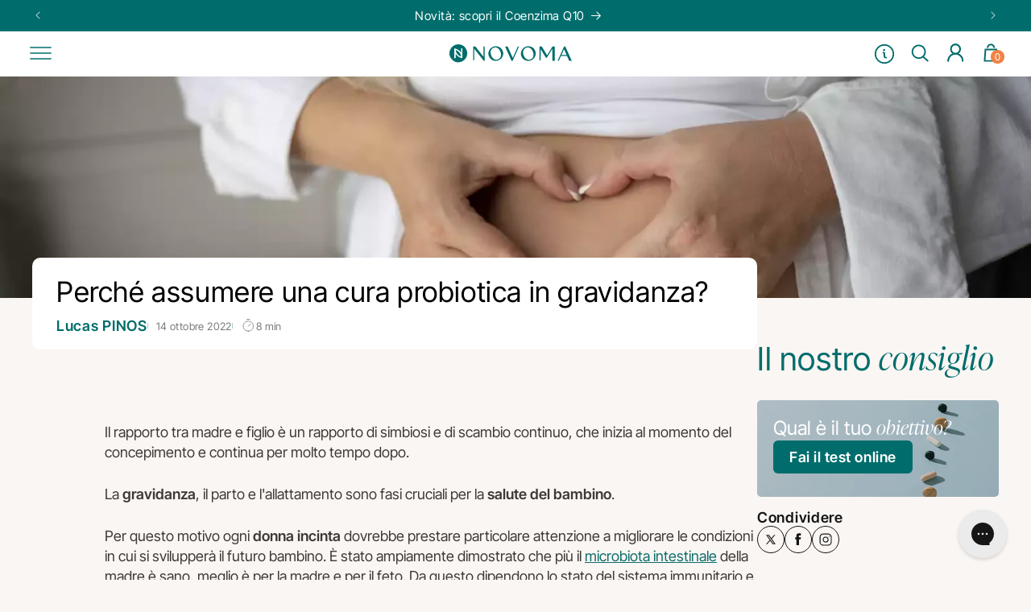

--- FILE ---
content_type: text/css
request_url: https://novoma.com/cdn/shop/t/173/assets/bundle.articles.css?v=15874724378201853301768488858
body_size: 1061
content:
body .article__wrapper{display:flex;gap:5%}@media(max-width:1199.98px){body .article__wrapper{flex-direction:column}}body .article__content-highlight{align-items:center;border-radius:.5rem;display:flex;gap:.5rem;margin:2rem 0;padding:1.5rem}body .article__content-highlight-text{font-size:calc(var(--font-body-scale)*1.3rem);letter-spacing:.03em}body .article__content-product-wrapper{background-color:#fff;border-radius:.5rem;display:flex;gap:2rem;margin:2rem 0;padding:2rem}body .article__content-product-title{font-size:calc(var(--font-heading-scale)*4rem);margin:0 0 1.5rem;padding:0}body .article__content-product-subtitle{color:#03302e;font-size:calc(var(--font-body-scale)*1.8rem);font-weight:600;letter-spacing:.04em;margin:0 0 1rem;padding:0}body .article__content-product .button{font-weight:600;margin-top:10%;width:40%}@media(max-width:989.98px){body .article__content-product .button{width:100%}}body .article__content-product ul li{color:#141414;font-size:calc(var(--font-body-scale)*1.5rem);letter-spacing:.02em;line-height:1.46em}body .article__content-product-image{width:40%}body .article__content-product-image a img{aspect-ratio:1/1;border-radius:.5rem;height:100%;-o-object-fit:cover;object-fit:cover;width:100%}body .article__content-stars{display:flex;gap:.2rem;margin-bottom:1.5rem}body .article__content-verified{align-items:center;display:flex;gap:.5rem;margin-bottom:3.5rem}body .article__content-verified svg{background-color:#42b9b7;border-radius:50%;height:1.3rem;padding:.2rem;width:1.3rem}body .article__content-verified-title{color:#141414;font-size:calc(var(--font-body-scale)*1.3rem);letter-spacing:.03em}body .article__content-reviews{background-color:#d6efec;border-radius:1rem;margin:2rem 0;padding:2rem}body .article__content-reviews-title{font-size:calc(var(--font-body-scale)*1.8rem);font-weight:600;letter-spacing:.72px;margin-bottom:1rem}body .article__content-reviews-desc{color:#141414;font-size:calc(var(--font-body-scale)*1.5rem);letter-spacing:.02em;line-height:1.46em}body .article__content-article{background-color:#fff;border-radius:.5rem;color:inherit;display:flex;gap:1rem;margin:2rem 0;text-decoration:none}@media(max-width:989.98px){body .article__content-article{flex-direction:column;gap:0}}body .article__content-article-image{width:70%}@media(max-width:989.98px){body .article__content-article-image{width:100%}}body .article__content-article-image img{aspect-ratio:5/3;border-radius:.5rem;height:100%;-o-object-fit:cover;object-fit:cover;width:100%}body .article__content-article-info{display:flex;flex-direction:column;gap:1rem;padding:2.5rem 2rem 2.5rem 0}@media(max-width:989.98px){body .article__content-article-info{padding:1rem}}body .article__content-article-title{font-size:calc(var(--font-body-scale)*1.8rem);font-weight:600;letter-spacing:.04em}body .article__content-article-extra{align-items:center;color:#7a7a7a;display:flex;font-size:calc(var(--font-body-scale)*1.3rem);letter-spacing:.03em}body .article__content-article-date{border-right:1px solid #accdcc;padding-right:.5rem}body .article__content-article-time{align-items:center;display:flex;gap:.5rem;padding-left:.5rem}body .article__content-article-desc{color:#141414;font-size:calc(var(--font-body-scale)*1.5rem);letter-spacing:.02em;line-height:1.46em}@media(max-width:989.98px){body .article__content-article-desc{display:none}}body .article__content-text{border-radius:.5rem;display:flex;flex-direction:column;gap:1rem;margin:2rem 0;padding:4rem}body .article__content-text h3{font-family:var(--font-body-family);margin:0}body .article__content-text p{color:#141414;font-size:calc(var(--font-body-scale)*1.5rem);letter-spacing:.02em;line-height:1.46em;margin:0}body .article__content-empty{display:block!important;grid-column:1;height:100%;padding-bottom:2.5rem;position:relative}body .article__content-empty:after{background:#dfdfdf;bottom:0;content:"";height:1px;left:0;position:absolute;width:415%}body .article__content-compare{align-items:start;background-color:#fff;border-radius:.5rem;display:grid;gap:1rem;grid-auto-rows:minmax(50px,auto);grid-template-columns:1fr repeat(3,1fr);margin:2rem 0;padding:2rem}body .article__content-compare-product{align-items:center;display:flex;flex-direction:column;font-size:calc(var(--font-body-scale)*1.6rem);font-weight:600;gap:4rem;justify-content:center;line-height:1em;padding-bottom:3rem}body .article__content-compare-product img{aspect-ratio:1/1;border-radius:.5rem;display:block;max-width:12rem;-o-object-fit:cover;object-fit:cover;width:100%}body .article__content-compare-name{color:#03302e;font-size:calc(var(--font-body-scale)*1.6rem);font-weight:600;grid-column:1;height:100%;line-height:1em;opacity:.7;padding-bottom:.5rem;padding-top:1rem;position:relative}body .article__content-compare-name:not(.article__content-compare-name--none):after{background:#dfdfdf;bottom:0;content:"";height:1px;left:0;position:absolute;width:415%}body .article__content-compare-item{color:#141414;font-size:calc(var(--font-body-scale)*1.5rem);height:100%;letter-spacing:.02em;line-height:1.46em;padding-top:1rem;text-align:center}body .article__left{width:75%}@media(max-width:1199.98px){body .article__left{width:100%}}body .article__right{height:100%;margin-top:3.5rem;position:sticky;top:0;width:25%}@media(max-width:1199.98px){body .article__right{position:unset;width:100%}}body .article__header{background-color:#fff;border-radius:1rem;display:flex;flex-direction:column;gap:2rem;margin:-5rem 0 0;padding:2rem 3rem;position:relative}body .article__tags{display:flex;flex-wrap:wrap;gap:1rem}body .article__reading{gap:.5rem}body .article__date,body .article__reading{align-items:center;display:flex}body .article__date,body .article__reading{color:#7a7a7a;font-size:calc(var(--font-body-scale)*1.3rem);letter-spacing:.03em;line-height:1.1em}body .article__date.separator:before,body .article__reading.separator:before{background-color:#accdcc;content:"";display:block;height:40%;margin-right:1rem;width:1px}body .article__author{align-items:center;color:#006d6c;display:flex;font-size:calc(var(--font-body-scale)*1.8rem);font-weight:600;gap:.5rem;letter-spacing:.04em;line-height:1.1em}body .article__author img{aspect-ratio:1/1;border-radius:50%;height:4rem;width:4rem}body .article__quiz{margin-top:1.5rem;position:relative}body .article__quiz-image{height:100%;position:relative;width:100%}body .article__quiz-image img{border-radius:.5rem;min-height:12rem;-o-object-fit:cover;object-fit:cover}body .article__quiz-overlay{background-color:#000;border-radius:.5rem;height:100%;left:0;position:absolute;top:0;width:100%}body .article__quiz-content{color:#fff;display:flex;flex-direction:column;gap:1rem;height:100%;left:0;padding:1.5rem 2rem;position:absolute;top:0;width:100%}body .article__quiz-content-title{color:#fff;font-size:calc(var(--font-heading-scale)*2.4rem)}body .article__quiz-content-title span{font-family:var(--font-heading-family);font-weight:300}body .article__quiz-content-btn{border:none;font-size:calc(var(--font-body-scale)*1.8rem);font-weight:600;height:-moz-fit-content;height:fit-content;min-height:unset;padding:1rem 2rem;width:-moz-fit-content;width:fit-content}body .article__informations{display:flex;gap:1rem}body .article__tag{background-color:#e5ece9;border:1px solid #006d6c;border-radius:5rem;color:#006d6c;font-size:calc(var(--font-body-scale)*1.6rem);font-weight:600;line-height:1em;padding:1rem 2rem}body .article-template__back a{color:#000}body .article-template__title{color:#000;font-family:var(--font-body-family)}body .article-template__content #bloggy--article{margin-right:unset;max-width:100%;padding:0}body .article-template__content #bloggy--article .h0,body .article-template__content #bloggy--article .h1,body .article-template__content #bloggy--article .h2,body .article-template__content #bloggy--article .h3,body .article-template__content #bloggy--article .h4,body .article-template__content #bloggy--article .h5,body .article-template__content #bloggy--article .referral--container .h1--body,body .article-template__content #bloggy--article a,body .article-template__content #bloggy--article blockquote,body .article-template__content #bloggy--article button,body .article-template__content #bloggy--article code,body .article-template__content #bloggy--article em,body .article-template__content #bloggy--article figcaption,body .article-template__content #bloggy--article figure,body .article-template__content #bloggy--article form,body .article-template__content #bloggy--article h1,body .article-template__content #bloggy--article h2,body .article-template__content #bloggy--article h3,body .article-template__content #bloggy--article h4,body .article-template__content #bloggy--article h5,body .article-template__content #bloggy--article img,body .article-template__content #bloggy--article input,body .article-template__content #bloggy--article label,body .article-template__content #bloggy--article li,body .article-template__content #bloggy--article ol,body .article-template__content #bloggy--article option,body .article-template__content #bloggy--article p,body .article-template__content #bloggy--article pre,body .article-template__content #bloggy--article select,body .article-template__content #bloggy--article span,body .article-template__content #bloggy--article strong,body .article-template__content #bloggy--article table,body .article-template__content #bloggy--article tbody,body .article-template__content #bloggy--article td,body .article-template__content #bloggy--article textarea,body .article-template__content #bloggy--article th,body .article-template__content #bloggy--article thead,body .article-template__content #bloggy--article tr,body .article-template__content #bloggy--article ul{font-family:var(--font-body-family)!important}body .article-template__content #bloggy--article .referral--container{border:.3rem solid #006d6c;border-radius:1rem;padding:0}body .article-template__content #bloggy--article .referral--container .h2--body-large{background:#006d6c;color:#fff!important;padding:1.2rem;text-align:center;width:100%}body .article-template__content #bloggy--article .referral--container .image-and-ticks{padding:0 3.2rem 3.2rem}body .article-template__content #bloggy--article .referral--container .referral--content{justify-content:space-between}body .article-template__content #bloggy--article .referral--container .referral--content ul{padding:0}body .article-template__content #bloggy--article .referral--container .referral--content ul li{margin-left:0}body .article-template__content #bloggy--article .referral--container .button__plain--primary__color{background-color:#f08346;border-radius:.5rem;color:#fff!important;min-width:100%;padding:.8rem;text-align:center;text-decoration:none}body .article-template__content #bloggy--article .h2--body-large{font-size:calc(var(--font-heading-scale)*2.4rem)!important}body .article-template__content #bloggy--article .referral--content .h1--body{font-size:calc(var(--font-heading-scale)*4rem)!important}body .article-template__content #bloggy--article .referral--content ul li:before{content:unset!important}body .article-template__content #bloggy--article .referral--image{width:50%}body .article-template__content #bloggy--article>:not(.bggle_table-of-content){padding-left:10%}@media(max-width:989.98px){body .article-template__content #bloggy--article>:not(.bggle_table-of-content){padding-left:0}}body .article-template__content #bloggy--article a:not(.bggle_button-link){color:#0d6d6b!important;font-weight:400!important;-webkit-text-decoration:normal!important;text-decoration:normal!important;transition:color .25s linear!important}body .article-template__content #bloggy--article .bggle_table-of-content,body .article-template__content #bloggy--article img{border-radius:1rem}body .article__share{display:flex;flex-direction:column;gap:1.2rem;margin-top:1.5rem}body .article__share-title{color:#141414;font-size:calc(var(--font-body-scale)*1.8rem);font-weight:600;letter-spacing:.04em}body .article__share-icons{display:flex;gap:1rem}body .article__share-btn{border:1px solid #141414;border-radius:50%;height:3.4rem;padding:.8rem;width:3.4rem}body .article__share-btn svg{color:#141414;height:100%;width:100%}body .article__upsell{margin-top:1.5rem}body .article__upsell-title{font-family:var(--font-body-family);font-size:40px;margin-bottom:1rem}body .article__upsell-title span{font-family:var(--font-heading-family);font-weight:300;line-height:1em}body .article__upsell-cards{display:flex;flex-direction:column;gap:1rem}body .article__upsell-card{background-color:#fff;border-radius:.5rem;display:flex;width:100%}body .article__product-image{background-color:#e5ece9;border-radius:.5rem;height:auto;padding:2rem 1.5rem;position:relative;width:45%}body .article__product-content{display:flex;flex-direction:column;gap:1rem;padding:1.5rem 1rem;width:55%}body .article__product-title{color:inherit;font-size:calc(var(--font-body-scale)*1.6rem);font-weight:600;line-height:1em;text-decoration:none}body .article__product-desc{color:#141414;font-size:calc(var(--font-body-scale)*1.3rem);letter-spacing:.03em;opacity:.7}

--- FILE ---
content_type: text/css
request_url: https://novoma.com/cdn/shop/t/173/assets/bundle.newsletter.css?v=21931110476551703301768488920
body_size: 7
content:
.ax-section.newsletter .newsletter-block__form{width:50%}.ax-section.newsletter .newsletter-block__form .field__input{margin:0}@media(max-width:989.98px){.ax-section.newsletter .newsletter-block__form{width:100%}}.ax-section.newsletter .newsletter-content .newsletter-wrapper{padding:0}.ax-section.newsletter .newsletter-content .newsletter-banner{width:100%}.ax-section.newsletter .newsletter-content .newsletter-banner picture{z-index:0}.ax-section.newsletter .newsletter-content .newsletter-banner picture,.ax-section.newsletter .newsletter-content .newsletter-banner picture:after{background:linear-gradient(207deg,transparent 17.06%,rgba(0,0,0,.2) 43.5%),linear-gradient(0deg,rgba(0,0,0,.2),rgba(0,0,0,.2));inset:0;position:absolute}.ax-section.newsletter .newsletter-content .newsletter-banner picture:after{content:""}.ax-section.newsletter .newsletter-content .newsletter-banner img{display:block;height:100%;inset:0;-o-object-fit:cover;object-fit:cover;position:absolute}.ax-section.newsletter .newsletter-content .newsletter-block{align-items:center;display:flex;justify-content:space-between;position:relative;z-index:1}@media(max-width:989.98px){.ax-section.newsletter .newsletter-content .newsletter-block{align-items:flex-start;flex-direction:column}}.ax-section.newsletter .newsletter-subheading{font-size:calc(var(--font-body-scale)*1.6rem);font-weight:300;margin-bottom:1rem}@media(max-width:749.98px){.ax-section.newsletter .newsletter-subheading{font-size:calc(var(--font-body-scale)*1.5rem);line-height:24px}}.ax-section.newsletter .newsletter-heading{font-family:var(--font-body-family);font-size:calc(var(--font-heading-scale)*4.5rem);margin:0}@media(max-width:989.98px){.ax-section.newsletter .newsletter-heading{font-size:calc(var(--font-heading-scale)*2.8rem)}}.ax-section.newsletter .newsletter-heading--highlight{font-family:var(--font-heading-family);font-weight:300;line-height:1.2em}@media(max-width:989.98px){.ax-section.newsletter .newsletter-heading--highlight{font-size:3rem}}.ax-section.newsletter .newsletter-description{font-size:calc(var(--font-body-scale)*1.8rem);margin:0 auto 1.5rem;max-width:640px}@media(max-width:989.98px){.ax-section.newsletter .newsletter-description{font-size:calc(var(--font-body-scale)*1.5rem)}}.ax-section.newsletter .newsletter-description p{margin:0}@media(min-width:750px){.ax-section.newsletter .newsletter-form,.ax-section.newsletter .newsletter-form .newsletter-form__field-wrapper{max-width:58rem}}@media(max-width:549.98px){.ax-section.newsletter .newsletter-form,.ax-section.newsletter .newsletter-form .newsletter-form__field-wrapper{max-width:none}}.ax-section.newsletter .newsletter-form .newsletter-form__wrapper{position:relative}.ax-section.newsletter .newsletter-form .newsletter-form__privacy{color:#fff;font-size:calc(var(--font-body-scale)*1.3rem);letter-spacing:.03em}.ax-section.newsletter .newsletter-form .newsletter-form__politics{align-items:flex-start;display:flex;flex-direction:column;gap:1rem}.ax-section.newsletter .newsletter-form .newsletter-form__politics .newsletter-form__checkbox-wrapper{align-items:center;display:flex;gap:.75rem}.ax-section.newsletter .newsletter-form .newsletter-form__politics .newsletter-form__checkbox{-webkit-appearance:none;-moz-appearance:none;appearance:none;background-color:transparent;border:1px solid #fff;border-radius:.5rem;cursor:pointer;height:1.8rem;position:relative;width:1.8rem}.ax-section.newsletter .newsletter-form .newsletter-form__politics .newsletter-form__checkbox:checked:before{background-color:#fff;border-radius:.3rem;content:"";display:block;height:1.4rem;left:50%;position:absolute;top:50%;transform:translate(-50%,-50%);width:1.4rem}.ax-section.newsletter .newsletter-form .newsletter-form__field-wrapper{display:flex;flex-direction:column;gap:1rem}@media(max-width:749.98px){.ax-section.newsletter .newsletter-form .newsletter-form__field-wrapper{flex-direction:column;justify-content:center}}.ax-section.newsletter .newsletter-form .newsletter-form__field-wrapper .btn{align-items:center;background-color:#006d6c;border:none;border-radius:.5rem;color:#fff;cursor:pointer;display:flex;font-size:calc(var(--font-body-scale)*1.6rem);font-weight:600;height:calc(100% - 1.2rem);justify-content:center;line-height:1em;padding:.8rem 2rem;position:absolute;right:.6rem;top:.6rem;transition:all .3s ease-in-out}.ax-section.newsletter .newsletter-form .newsletter-form__field-wrapper .btn:hover{background-color:#03302e}.ax-section.newsletter+.reassurances{margin-top:0}.ax-section.newsletter.newsletter-form__register .newsletter-form__politics{margin:2rem 0 0}.ax-section.newsletter.newsletter-form__register .newsletter-form__politics .newsletter-form__checkbox-wrapper .newsletter-form__checkbox{border:1px solid #dfdfdf;flex-shrink:0}.ax-section.newsletter.newsletter-form__register .newsletter-form__politics .newsletter-form__checkbox-wrapper .newsletter-form__checkbox:checked:before{background-color:#006d6c}.ax-section.newsletter.newsletter-form__register .newsletter-form__privacy{color:#03302e;font-size:calc(var(--font-body-scale)*1.3rem);letter-spacing:.03em;text-align:left}@media(max-width:749.98px){.ax-section.newsletter.newsletter-form__register .newsletter-form__privacy{font-size:calc(var(--font-body-scale)*1.1rem)}}

--- FILE ---
content_type: text/css
request_url: https://novoma.com/cdn/shop/t/173/assets/bundle.footer.css?v=163306491165322526781768488903
body_size: -55
content:
.footer{padding:0 4rem}@media(max-width:989.98px){.footer{padding:0 1.5rem}}.footer .localization-form__select .icon-caret{right:1.5rem}@media(max-width:989.98px){.footer .localization-form,.footer localization-form{width:100%}}.footer footer-nav{align-items:flex-end;display:flex;flex-direction:column;width:65%}@media(max-width:989.98px){.footer footer-nav{display:block;width:100%}}.footer__container{display:flex;gap:10%}@media(max-width:989.98px){.footer__container{flex-direction:column;gap:unset}}.footer__text{display:flex;flex-direction:column;margin:.7rem 0 0;width:45%}@media(max-width:989.98px){.footer__text{align-items:center;margin:0;padding:0;width:100%}}.footer__logo{margin:0 0 2rem;width:22rem}@media(max-width:989.98px){.footer__logo{margin:0 0 .9rem}}.footer__subtitle{font-size:calc(var(--font-body-scale)*1.6rem);letter-spacing:.02em;line-height:1.56em;margin:0 0 3rem}@media(max-width:989.98px){.footer__subtitle{margin:0 0 2.7rem;text-align:center}}.footer__socials{display:flex;gap:1.3rem;margin:0 0 3rem}@media(max-width:989.98px){.footer__socials{margin:0 0 2.8rem}}.footer__socials-link{width:2.6rem}.footer__nav{display:flex;height:-moz-fit-content;height:fit-content;justify-content:space-between;padding-right:4rem;width:100%}@media(max-width:989.98px){.footer__nav{flex-direction:column;margin:0 0 2rem;padding-right:0}}.footer__nav-item{display:flex;flex-direction:column}.footer__nav-item svg{display:none}@media(max-width:989.98px){.footer__nav-item{max-height:5rem;overflow:hidden;transition:max-height .3s ease}.footer__nav-item svg{width:1.8rem}.footer__nav-item .icon-plus{color:#006d6c;display:block}.footer__nav-item .icon-minus{display:none}.footer__nav-item:not(:last-child) .footer__nav-link--title,.footer__nav-item:not(:last-child):after{border-bottom:1px solid #006d6c}.footer__nav-item.expanded{max-height:70rem;transition:max-height .3s ease}.footer__nav-item.expanded .icon-plus{display:none}.footer__nav-item.expanded .icon-minus{display:block}.footer__nav-item.expanded:not(:last-child) .footer__nav-link--title{border-bottom:none}.footer__nav-item.expanded:not(:last-child):after{content:"";margin:1.6rem 0}}.footer__methods{display:flex;gap:5.5rem}@media(max-width:989.98px){.footer__methods.mobile{display:flex;flex-direction:column;font-size:calc(var(--font-body-scale)*1.1rem);font-weight:600;gap:1.6rem;letter-spacing:.9em;margin:0 0 1.3rem;text-transform:uppercase}}.footer__submenu.desktop{display:flex;gap:1rem;width:100%}@media(max-width:989.98px){.footer__submenu.mobile{display:flex;font-size:calc(var(--font-body-scale)*1.5rem);gap:1.3rem;justify-content:center}}.footer__payements,.footer__shippings{display:flex;flex-direction:column;gap:.6rem}.footer__payements-logo,.footer__shippings-logo{display:flex;gap:.4rem}.footer__payements-logo img,.footer__shippings-logo img{width:4rem}.footer__localization{display:flex;justify-content:flex-end}.footer__nav-link{color:inherit;display:inline-block;margin:0 0 1rem;position:relative;text-decoration:none;width:-moz-fit-content;width:fit-content}.footer__nav-link:after{background-color:#000;bottom:-.1rem;content:"";height:.1rem;left:0;position:absolute;transition:width .3s ease;width:0}.footer__nav-link:hover:after{width:100%}.footer__nav-link--title{color:#006d6c;display:inline-block;margin:0 0 1.2rem;position:relative;text-decoration:none;width:-moz-fit-content;width:fit-content}@media(max-width:989.98px){.footer__nav-link--title{cursor:pointer;display:flex;justify-content:space-between;padding:0 0 1.6rem;width:100%}}body .footer__nav--spacer{display:block;margin-bottom:3.3rem}

--- FILE ---
content_type: text/css
request_url: https://novoma.com/cdn/shop/t/173/assets/component-menu-drawer.css?v=5861937721870933821768817182
body_size: 1288
content:
.header__icon--menu{position:initial}.js menu-drawer>details>summary:before,.js menu-drawer>details[open]:not(.menu-opening)>summary:before{content:"";position:absolute;cursor:default;width:100%;height:calc(100vh - 100%);height:calc(var(--viewport-height, 100vh) - (var(--header-bottom-position, 100%)));top:100%;left:0;background:rgba(var(--color-foreground),.5);opacity:0;visibility:hidden;z-index:2;transition:opacity 0s,visibility 0s}menu-drawer>details[open]>summary:before{visibility:visible;opacity:1;transition:opacity var(--duration-default) ease,visibility var(--duration-default) ease}.menu-drawer{position:absolute;transform:translate(-100%);visibility:hidden;z-index:3;left:0;top:100%;width:100%;padding:0;background-color:rgb(var(--color-background));overflow-x:hidden;filter:drop-shadow(var(--drawer-shadow-horizontal-offset) var(--drawer-shadow-vertical-offset) var(--drawer-shadow-blur-radius) rgba(var(--color-shadow),var(--drawer-shadow-opacity)))}.menu-drawer__menu.list-menu{margin-bottom:1.5rem}.js .menu-drawer{height:calc(100vh - 100%);height:calc(var(--viewport-height, 100vh) - (var(--header-bottom-position, 100%)))}.js details[open]>.menu-drawer,.js details[open]>.menu-drawer__submenu{transition:transform var(--duration-default) ease,visibility var(--duration-default) ease}.js details[open].menu-opening>.menu-drawer,details[open].menu-opening>.menu-drawer__submenu{transform:translate(0);visibility:visible}.js .menu-drawer__navigation .submenu-open{visibility:hidden}@media screen and (min-width: 750px){.menu-drawer{width:40rem;border-width:0 var(--drawer-border-width) 0 0;border-style:solid;border-color:rgba(var(--color-foreground),var(--drawer-border-opacity))}}.menu-drawer__inner-container{position:relative;height:100%}.menu-drawer__navigation-container{display:grid;grid-template-rows:1fr auto;align-content:space-between;overflow-y:auto;height:100%}.menu-drawer__navigation{background-color:#fff}.menu-drawer__navigation-search{padding:1.5rem}.menu-drawer__navigation-search .search__input{border:1px solid #DFDFDF}.menu-drawer__navigation-search .predictive-search{top:inherit;margin-top:1rem;padding:1.5rem}.menu-drawer__navigation-search .field__label{color:#03302e}.menu-drawer__inner-submenu{height:100%;overflow-x:hidden;overflow-y:auto}.js .menu-drawer__menu li{margin-bottom:.2rem;flex-direction:column}.menu-drawer__menu-item{padding:1rem 0;text-decoration:none;color:#03302e;font-size:1.8rem}.menu-drawer .menu-drawer__menu-item.menu-drawer__item-promo{color:#f08346}.menu-drawer__menu.has-submenu.list-menu{margin-bottom:1.5rem}.menu-drawer summary.menu-drawer__menu-item,.menu-drawer__menu-item{color:#006d6c;font-size:24px}.menu-drawer summary.menu-drawer__menu-item{padding-right:5.2rem}.menu-drawer__menu.list-menu{padding:0 1.5rem}.menu-drawer__menu-item--active,.menu-drawer__menu-item:focus,.menu-drawer__close-button:focus,.menu-drawer__menu-item:hover,.menu-drawer__close-button:hover{color:#03302e}.menu-drawer__menu-item--active:hover{background-color:rgba(var(--color-foreground),.08)}.js .menu-drawer__menu-item .icon-arrow{display:none}.menu-drawer__menu-item>.icon-caret{position:absolute;right:.6rem;top:50%;transform:translateY(-50%) rotate(-90deg);width:2rem;height:2rem}.js .menu-drawer__submenu{position:absolute;top:0;width:100%;bottom:0;left:0;background-color:rgb(var(--color-background));z-index:1;transform:translate(100%);visibility:hidden}.js .menu-drawer__submenu .menu-drawer__submenu{overflow-y:auto}.menu-drawer__close-button{margin-top:1.5rem;padding:1.2rem 1.5rem;text-decoration:none;display:flex;align-items:center;font-size:1.4rem;width:100%;background-color:transparent;font-family:var(--font-body-family);font-style:var(--font-body-style);text-align:left;gap:.6rem;color:#03302e;margin-bottom:1.5rem}.menu-drawer__close-button .icon-caret{width:1.8rem;height:1.8rem;transform:rotate(90deg)}.menu-drawer__close-button .icon-arrow{transform:rotate(180deg);margin-right:1rem}.menu-drawer__utility-links{margin-top:2.3rem;padding:1.2rem 1.5rem!important;background-color:#faf6f3;position:relative}.drawerFooter{padding:1.2rem 1.5rem 17rem!important;background-color:#faf6f3;margin:0}.header--has-social .menu-drawer__utility-links{padding:2rem 3rem}@media screen and (max-width: 749px){.header--has-account:where(:not(.header--has-social):not(.header--has-localizations)) .menu-drawer__utility-links{padding:2rem 3rem}}@media screen and (max-width: 989px){.header--has-localizations:where(:not(.header--has-social)) .menu-drawer__utility-links{padding:2rem 3rem}}.menu-drawer__account{display:inline-flex;align-items:center;text-decoration:none;font-size:1.8rem;color:#03302e;gap:1.2rem;margin-bottom:0}.menu-drawer__account:hover{opacity:.8}.menu-drawer__account svg{width:1.6rem;height:1.8rem}.menu-drawer__utility-links:has(.menu-drawer__localization) .menu-drawer__account{margin:0}.menu-drawer__account .icon-account{height:2rem;width:2rem;margin-right:1rem}.menu-drawer__account shop-user-avatar{--shop-avatar-size: 2.4rem;margin-right:.55rem;margin-left:-.45rem}.menu-drawer__account:hover .icon-account{transform:scale(1.07)}.menu-drawer .list-social{justify-content:flex-start;margin-left:-1.25rem}.menu-drawer .list-social:empty{display:none}.menu-drawer .list-social__link{padding:1.1rem}@media screen and (max-width: 749px){.menu-drawer.country-selector-open{transform:none!important;filter:none!important;transition:none!important}}.menu-drawer__menu.has-submenu.list-menu li:not(:last-child):not(.fancy){border-bottom:1px solid #DFDFDF}.menu-drawer__secondary-menu .secondary-menu__submenu{display:none;transition:max-height .3s ease-out;overflow:hidden}.menu-drawer__secondary-menu details[open] .secondary-menu__submenu{display:block}.menu-drawer__secondary-menu summary{display:flex;align-items:center;cursor:pointer;color:#03302e;font-size:1.8rem;text-decoration:none;justify-content:space-between}.secondary-menu__item{color:#03302e;font-size:1.8rem;text-decoration:none}.secondary-menu__item:hover{opacity:.8}.menu-drawer__secondary-menu summary .icon-plus{width:1.8rem;color:#03302e}.menu-drawer__secondary-menu summary:hover{opacity:.8}.menu-drawer__secondary-menu summary::marker{content:none}.menu-drawer__secondary-menu .secondary-menu__close-button{display:none}.menu-drawer__secondary-menu details[open] .secondary-menu__close-button{display:inline-block}.secondary-menu__menu{background:#faf6f3}.menu-drawer__push-card-container{display:flex;flex-direction:column;row-gap:1rem;padding:0 1.5rem}.menu-drawer__push-card{display:flex;height:6rem;width:100%;justify-content:space-between;border-radius:.5rem;overflow:hidden;padding:0 0 0 2rem}.menu-drawer__push-title{display:flex;align-items:center;color:#fff;font-size:1.6rem;font-weight:600;line-height:1em}.menu-drawer__push-image{object-fit:cover;max-width:40%}.menu-drawer__menu-header.list-menu__item{color:#006d6c;font-size:28px;font-weight:500;margin-bottom:1.5rem;padding-left:1.5rem;display:flex;align-items:flex-end}.menu__header--highlight{font-family:var(--font-heading-family);font-size:3rem;font-weight:300}.menu-drawer__cta-submenu{padding:1.3rem 4rem;white-space:nowrap;font-size:1.8rem;font-weight:600;letter-spacing:.04em;max-width:27rem}.menu-drawer__cta-wrapper{display:flex;justify-content:center;align-items:center;margin-bottom:5rem}.secondary-menu__menu-item{padding:1rem 1.5rem;text-decoration:none;font-size:1.6rem;color:#03302e}.secondary-menu__inner-submenu .secondary-menu__menu:not(:last-child){border-bottom:1px solid #DFDFDF}.secondary-menu.list-menu li{padding:1.2rem 0}.secondary-menu.list-menu li:not(:last-child){border-bottom:1px solid #DFDFDF}.menu-drawer__utility-item{display:flex;gap:.8rem;text-decoration:none;font-size:1.8rem;color:#03302e}.menu-drawer__utility-item:hover{opacity:.8}.menu-drawer__utility-image{width:2.2rem;height:2.2rem;color:#03302e}.menu__header-information{border-radius:.5rem;max-height:10.5rem;padding:0 0 1.8rem 1.5rem;background-position:center;background-size:cover}.menu__header-content{top:0;display:flex;flex-direction:column;gap:2.5rem;max-height:10.5rem;min-height:10.5rem;justify-content:flex-end}.menu__header-content a{text-decoration:none}.menu__header-description{color:#006d6c;font-size:1.6rem;font-weight:600;line-height:1em;max-width:20rem}.menu__header-button{color:#fff;text-align:center;font-size:1.6rem;font-weight:600;line-height:1em;background-color:#006d6c;border-radius:.5rem;padding:.8rem 2rem;width:fit-content;transition:background-color .3s ease}.menu__header-button:hover{background-color:#03302e}header-swiper .swiper{margin-left:3rem;margin-bottom:2.5rem}.menu__header-secondary .icon-minus{display:none;color:#03302e;width:1.8rem}.menu__header-secondary[open] .icon-plus{display:none}.menu__header-secondary[open] .icon-minus{display:block}
/*# sourceMappingURL=/cdn/shop/t/173/assets/component-menu-drawer.css.map?v=5861937721870933821768817182 */


--- FILE ---
content_type: text/javascript
request_url: https://novoma.com/cdn/shop/t/173/assets/details-disclosure.js?v=164353070001032348281768489024
body_size: -154
content:
class DetailsDisclosure extends HTMLElement{constructor(){super(),this.mainDetailsToggle=this.querySelector("details"),this.content=this.mainDetailsToggle.querySelector("summary").nextElementSibling,this.mainDetailsToggle.addEventListener("focusout",this.onFocusOut.bind(this)),this.mainDetailsToggle.addEventListener("toggle",this.onToggle.bind(this))}onFocusOut(){setTimeout(()=>{this.contains(document.activeElement)||this.close()})}onToggle(){this.animations||(this.animations=this.content.getAnimations()),this.mainDetailsToggle.hasAttribute("open")?this.animations.forEach(animation=>animation.play()):this.animations.forEach(animation=>animation.cancel())}close(){this.mainDetailsToggle.removeAttribute("open"),this.mainDetailsToggle.querySelector("summary").setAttribute("aria-expanded",!1)}}customElements.define("details-disclosure",DetailsDisclosure);class HeaderMenu extends DetailsDisclosure{constructor(){super(),this.header=document.querySelector(".header-wrapper"),this.bindHoverEvents()}onToggle(){this.header&&(this.header.preventHide=this.mainDetailsToggle.open,document.documentElement.style.getPropertyValue("--header-bottom-position-desktop")===""&&document.documentElement.style.setProperty("--header-bottom-position-desktop",`${Math.floor(this.header.getBoundingClientRect().bottom)}px`))}bindHoverEvents(){const summary=this.mainDetailsToggle.querySelector("summary");summary.addEventListener("mouseover",()=>this.openDetails()),summary.addEventListener("mouseout",event=>this.closeDetailsOnMouseOut(event)),this.mainDetailsToggle.addEventListener("mouseout",event=>this.closeDetailsOnMouseOut(event))}openDetails(){this.mainDetailsToggle.setAttribute("open","open")}closeDetailsOnMouseOut(event){this.mainDetailsToggle.contains(event.relatedTarget)||this.close()}}customElements.define("header-menu",HeaderMenu);
//# sourceMappingURL=/cdn/shop/t/173/assets/details-disclosure.js.map?v=164353070001032348281768489024


--- FILE ---
content_type: text/javascript
request_url: https://novoma.com/cdn/shop/t/173/assets/component-cart-progressbar-rewards.js?v=22573272878734207941769786036
body_size: 2579
content:
customElements.define("progressbar-rewards",class extends HTMLElement{constructor(){super();let selectors={progressSettings:"[data-progressbar-rewards-settings]",progressSettingsData:"progressbarRewardsSettings",progressCurrentMessage:"[data-progressbar-rewards--current-message]",progressNextMessage:"[data-progressbar-rewards--next-message]",progressCurrency:"[data-progressbar-currency]",progressImage:"[data-progressbar-rewards--image]",progressBarContainer:"[data-progressbar-rewards--progress-bar-container]",progressBar:"[data-progressbar-rewards--progress-bar]",progressThreshold:"[data-progressbar-rewards--threshold]",progressThresholdMarker:"[data-progressbar-rewards--threshold-marker]"};this.selectors=selectors,this.init(),this.processing=!1,document.addEventListener("processingChangeRewards",event=>{this.processing=event.detail.processing})}getCookieItemReward(name){let v=document.cookie.match("(^|;) ?"+name+"=([^;]*)(;|$)");return v?v[2]:null}setCookieItemReward(name,value,days){let d=new Date;d.setTime(d.getTime()+1440*60*1e3*days),document.cookie=name+"="+value+";path=/;expires="+d.toGMTString()}deleteCookieItemReward(name){this.setCookieItemReward(name,"",-1)}async init(){let progressNextMessage=this.querySelector(this.selectors.progressNextMessage);const progressSettingsElement=this.querySelector(this.selectors.progressSettings);if(progressSettingsElement!=null){const packSettingsData=JSON.parse(progressSettingsElement.dataset[this.selectors.progressSettingsData]),progressBar=this.querySelector(this.selectors.progressBar);let progressThresholds=this.querySelectorAll(this.selectors.progressThreshold),lastStepReach=!1;const delay=this.getCookieItemReward("rewardsIsAdding")!=="[]"?1e3:0;await new Promise(resolve=>setTimeout(resolve,delay));const cart=await cartManager.getCart();let queue=Promise.resolve(),cartTotalPrice=cart.total_price,currentStep=null,nextStep=null,nextThreshold=null;for(let index=0;index<packSettingsData.steps.length;index++)cartTotalPrice>=parseInt(packSettingsData.steps[index].threshold)&&(currentStep=packSettingsData.steps[index],nextStep=packSettingsData.steps[index+1]);if(currentStep==null&&nextStep==null&&(nextStep=packSettingsData.steps[0]),currentStep!==null&&nextStep==null&&(lastStepReach=!0),lastStepReach){var nextMessage=currentStep.after_message;nextThreshold=parseInt(currentStep.threshold)}else{const currency=this.querySelector(this.selectors.progressCurrency).getAttribute("data-progressbar-currency");var leftBeforeThreshold='<span class="scz-cart-rewards__price-left">'+Shopify.formatMoney(parseInt(nextStep.threshold)-cart.total_price,"amount_with_comma_separator")+currency+"</span>",nextMessage=nextStep.before_message.replace("##left##",leftBeforeThreshold);nextThreshold=parseInt(nextStep.threshold)}if(progressNextMessage.innerHTML=nextMessage.replace("##%##","'"),lastStepReach)progressBar.style.width="100%";else{let percentage=parseFloat(cartTotalPrice)*100/nextThreshold;const nextMarker=this.querySelector('[data-progressbar-rewards--threshold-marker="'+nextThreshold.toString()+'"]');let currentMarker=null;if(currentStep!==null&&(currentMarker=this.querySelector('[data-progressbar-rewards--threshold-marker="'+parseInt(currentStep.threshold).toString()+'"]')),nextMarker!==null){let nextMarkerPosition=null;if(currentStep!==null&&currentStep.threshold!=0){nextMarkerPosition=parseFloat(nextMarker.offsetLeft);const currentMarkerPosition=parseFloat(currentMarker.offsetLeft);percentage=(parseFloat(cartTotalPrice)-parseInt(currentStep.threshold))*100/(nextThreshold-parseInt(currentStep.threshold)),progressBar.style.width=currentMarkerPosition+percentage*((nextMarkerPosition-currentMarkerPosition)/100)+"px"}else nextMarkerPosition=parseFloat(nextMarker.offsetLeft),progressBar.style.width=percentage*nextMarkerPosition/100+"px"}else progressBar.style.width=percentage+"%"}if(progressThresholds!==null&&progressThresholds.forEach(function(threshold,index){threshold.dataset["progressbarRewards-Threshold"]<=cartTotalPrice?threshold.classList.add("active"):threshold.classList.remove("active")}),packSettingsData?.steps&&packSettingsData?.steps?.length>0&&this.processing===!1){let items=[];packSettingsData.steps.forEach(async step=>{if(step.type&&step.type==="product"&&cartTotalPrice>=parseInt(step.threshold)){let productAlreadyAdded=!1;for(let index=0;index<cart.items.length;index++)cart.items[index].properties!==null&&cart.items[index].properties._is_reward===!0&&step.id==cart.items[index].properties._reward_id&&(productAlreadyAdded=!0);let rewardsIsAdding2=[],productAlreadyIsAdding=!1;this.getCookieItemReward("rewardsIsAdding")!==null&&(rewardsIsAdding2=JSON.parse(this.getCookieItemReward("rewardsIsAdding"))),rewardsIsAdding2.length>0&&rewardsIsAdding2.forEach(rewardIsAdding=>{rewardIsAdding.id===step.id&&(productAlreadyIsAdding=!0)});let rewardsBanned=[],productIsBanned=!1;this.getCookieItemReward("rewardsBanned")!==null&&(rewardsBanned=JSON.parse(this.getCookieItemReward("rewardsBanned"))),rewardsBanned.length>0&&rewardsBanned.forEach(rewardBanned=>{rewardBanned.id===step.id&&(productIsBanned=!0)}),productAlreadyAdded===!1&&productAlreadyIsAdding===!1&&productIsBanned===!1&&(rewardsIsAdding2.push({variant_id:step.variant_id,threshold:step.threshold,id:step.id}),this.setCookieItemReward("rewardsIsAdding",JSON.stringify(rewardsIsAdding2),3),step.type==="product"&&items.push({id:step.variant_id,quantity:1,properties:{_is_reward:!0,_reward_id:step.id,_reward_threshold:step.threshold}}))}}),items.length>0&&(queue=queue.then(async()=>{if(await this.addItems(items)===!0){let rewardsAdded=[];this.getCookieItemReward("rewardsAdded")!==null&&(rewardsAdded=JSON.parse(this.getCookieItemReward("rewardsAdded")));let rewardsIsAdding2=[];this.getCookieItemReward("rewardsIsAdding")!==null&&(rewardsIsAdding2=JSON.parse(this.getCookieItemReward("rewardsIsAdding"))),items.forEach(item=>{let itemIsAlreadyInCookie=!1;if(rewardsAdded.length>0&&rewardsAdded.forEach(rewardAdded=>{rewardAdded.id===item.properties._reward_id&&(itemIsAlreadyInCookie=!0)}),itemIsAlreadyInCookie===!1&&rewardsAdded.push({variant_id:item.id,threshold:item.properties._reward_threshold,id:item.properties._reward_id}),rewardsIsAdding2.length>0)for(let index=0;index<rewardsIsAdding2.length;index++)rewardsIsAdding2[index].id==item.properties._reward_id&&rewardsIsAdding2.splice(index,1)}),this.setCookieItemReward("rewardsAdded",JSON.stringify(rewardsAdded),3),this.setCookieItemReward("rewardsIsAdding",JSON.stringify(rewardsIsAdding2),3)}}))}if(cart.items&&cart.items.length>0){let itemsToRemove={};for(let index=0;index<cart.items.length;index++)if(cart.items[index].properties!==null&&cart.items[index].properties._is_reward===!0&&parseInt(cart.items[index].properties._reward_threshold)>cartTotalPrice){let rewardsIsRemoving=[],productAlreadyIsRemoving=!1;this.getCookieItemReward("rewardsIsRemoving")!==null&&(rewardsIsRemoving=JSON.parse(this.getCookieItemReward("rewardsIsRemoving"))),rewardsIsRemoving.length>0&&rewardsIsRemoving.forEach(rewardIsRemoving=>{rewardIsRemoving.id===cart.items[index].properties._reward_id&&(productAlreadyIsRemoving=!0)}),productAlreadyIsRemoving===!1&&(rewardsIsRemoving.push({variant_id:cart.items[index].variant_id,threshold:cart.items[index].properties._reward_threshold,id:cart.items[index].properties._reward_id}),this.setCookieItemReward("rewardsIsRemoving",JSON.stringify(rewardsIsRemoving),3),itemsToRemove[cart.items[index].variant_id]=0)}Object.keys(itemsToRemove).length>0&&(queue=queue.then(async()=>{if(await this.removeItems(itemsToRemove)===!0){let rewardsAdded=[];this.getCookieItemReward("rewardsAdded")!==null&&(rewardsAdded=JSON.parse(this.getCookieItemReward("rewardsAdded")));let rewardsIsRemoving=[];this.getCookieItemReward("rewardsIsRemoving")!==null&&(rewardsIsRemoving=JSON.parse(this.getCookieItemReward("rewardsIsRemoving")));for(const[key]of Object.entries(itemsToRemove)){if(rewardsAdded.length>0)for(let index=0;index<rewardsAdded.length;index++)rewardsAdded[index].variant_id==key.toString()&&rewardsAdded.splice(index,1);if(rewardsIsRemoving.length>0)for(let index=0;index<rewardsIsRemoving.length;index++)rewardsIsRemoving[index].variant_id==key.toString()&&rewardsIsRemoving.splice(index,1)}this.setCookieItemReward("rewardsAdded",JSON.stringify(rewardsAdded),3),this.setCookieItemReward("rewardsIsRemoving",JSON.stringify(rewardsIsRemoving),3)}}))}queue.catch(e=>{console.error(e)}),cartTotalPrice==0&&(this.deleteCookieItemReward("rewardsAdded"),this.deleteCookieItemReward("rewardsIsAdding"),this.deleteCookieItemReward("rewardsIsRemoving"),this.deleteCookieItemReward("rewardsBanned"))}}reverseNodeList(nodeList){return Array.from(nodeList).reverse()}async addItems(items){const config=fetchConfig("javascript");config.headers["Content-Type"];const itemsData={items};config.body=JSON.stringify(itemsData);try{const response=await fetch("/cart/add.js?drawer-item-reward",config),result=await response.json();if(response.ok)return!0;{console.error("Erreur lors de l'ajout d'articles au panier:",result);const allLoadingOverlay=this.querySelectorAll(".loading-overlay");return allLoadingOverlay.length>0&&allLoadingOverlay.forEach(overlay=>overlay.classList.add("hidden")),!1}}catch(e){return console.error("Erreur lors de l'ajout d'articles au panier:",e),!1}}async removeItems(items){const config=fetchConfig("javascript");config.headers["Content-Type"],config.body=JSON.stringify({updates:items});try{const response=await fetch("/cart/update.js?drawer-item-reward",config),result=await response.json();return response.ok?!0:(console.error("Erreur lors de la suppression d'articles du panier:",result),!1)}catch(e){return console.error("Erreur lors de la suppression d'articles du panier:",e),!1}}}),customElements.define("drawer-item-reward",class extends HTMLElement{constructor(){super(),this.selectors={updateRewardTrigger:"[data-item-reward-update]",updateRewardKey:"itemRewardUpdateKey",updateRewardPanel:"[data-item-reward-panel]",updateRewardPanelClose:"[data-item-reward-panel-close]",updateRewardPanelItem:"[data-item-reward-panel-item]",updateRewardPanelItemId:"itemRewardPanelItemVariant",updateRewardPanelChange:"[data-item-reward-panel-change]",updateRewardPanelBanned:"[data-item-reward-panel-banned]",updateRewardPanelBannedStepId:"itemRewardPanelBannedStepId"},this.updateRewardTrigger=this.querySelector(this.selectors.updateRewardTrigger),this.updateRewardKey=this.updateRewardTrigger.dataset[this.selectors.updateRewardKey],this.updateRewardPanel=this.querySelector(this.selectors.updateRewardPanel),this.updateRewardPanelClose=this.querySelector(this.selectors.updateRewardPanelClose),this.updateRewardPanelItems=this.querySelectorAll(this.selectors.updateRewardPanelItem),this.updateRewardPanelChange=this.querySelector(this.selectors.updateRewardPanelChange),this.updateRewardPanelBanned=this.querySelector(this.selectors.updateRewardPanelBanned),this.isProcessing=!1,this.selectedItem=null,this.init()}async init(){this.setupEventListeners()}setupEventListeners(){let self=this;this.updateRewardTrigger.addEventListener("click",()=>this.open()),this.updateRewardPanelClose.addEventListener("click",()=>this.close()),this.updateRewardPanelItems.forEach(updateRewardPanelItem=>{updateRewardPanelItem.addEventListener("click",event=>{self.selectItem(updateRewardPanelItem)})}),this.updateRewardPanelChange.addEventListener("click",async()=>{if(!self.isProcessing){if(!self.selectedItem){self.close();return}self.isProcessing=!0,self.updateRewardPanelChange.setAttribute("disabled",""),self.updateRewardPanelChange.classList.add("loading"),self.updateRewardPanelChange.querySelector(".loading-overlay").classList.remove("hidden");try{await self.processRewards()}catch(error){console.error("Error processing rewards:",error)}finally{self.isProcessing=!1,self.updateRewardPanelChange.removeAttribute("disabled")}}}),this.updateRewardPanelBanned.addEventListener("click",async()=>{if(self.isProcessing)return;self.isProcessing=!0,self.updateRewardPanelBanned.setAttribute("disabled","");let setp_id=self.updateRewardPanelBanned.dataset[self.selectors.updateRewardPanelBannedStepId];if(setp_id)try{await self.bannedReward(setp_id)}catch(error){console.error("Error processing rewards:",error)}finally{self.isProcessing=!1,self.updateRewardPanelChange.removeAttribute("disabled")}})}selectItem(updateRewardPanelItem){this.isProcessing||(this.updateRewardPanelItems.forEach(updateRewardPanelItem2=>{updateRewardPanelItem2.classList.remove("active")}),updateRewardPanelItem.classList.add("active"),this.selectedItem=updateRewardPanelItem)}async processRewards(){const cart=await cartManager.getCart(),variantId=this.selectedItem.dataset[this.selectors.updateRewardPanelItemId];let properties={};const cartItem=cart.items.find(i=>i.key===this.updateRewardKey);if(cartItem&&(properties=cartItem.properties),variantId==="null"){let rewardsAdded=JSON.parse(this.getCookieItemReward("rewardsIsAdding")||"[]");rewardsAdded.push({variant_id:variantId,threshold:properties._reward_threshold,id:properties._reward_id}),this.setCookieItemReward("rewardsIsAdding",JSON.stringify(rewardsAdded),3)}document.dispatchEvent(new CustomEvent("processingChangeRewards",{bubbles:!0,detail:{processing:!0}}));try{await this.updateItemById(this.updateRewardKey,0);const itemAdded=await this.addItem(variantId,1,properties)}catch(error){console.error("Error processing rewards:",error)}finally{this.isProcessing=!1,document.dispatchEvent(new CustomEvent("processingChangeRewards",{bubbles:!0,detail:{processing:!1}}))}}async bannedReward(setp_id){const itemWithGift1=(await cartManager.getCart()).items.find(item=>item.properties&&item.properties._reward_id===setp_id);if(itemWithGift1){document.dispatchEvent(new CustomEvent("processingChangeRewards",{bubbles:!0,detail:{processing:!0}}));try{try{await fetch("/cart/change.js",{method:"POST",headers:{"Content-Type":"application/json",Accept:"application/json"},body:JSON.stringify({id:itemWithGift1.key,quantity:0})})}catch(error){console.error("Error updating item:",error)}let rewardsBanned=JSON.parse(this.getCookieItemReward("rewardsBanned")||"[]");rewardsBanned.push({variant_id:itemWithGift1.id,id:setp_id}),this.setCookieItemReward("rewardsBanned",JSON.stringify(rewardsBanned),3),this.close()}catch(error){console.error("Error processing rewards:",error)}}}open(){this.updateRewardPanel.classList.add("active")}close(){this.updateRewardPanel.classList.add("close"),this.updateRewardPanel.classList.remove("active"),setTimeout(()=>this.updateRewardPanel.classList.remove("close"),1e3)}setCookieItemReward(name,value,days){let d=new Date;d.setTime(d.getTime()+1440*60*1e3*days),document.cookie=`${name}=${value};path=/;expires=${d.toUTCString()}`}getCookieItemReward(name){const match=document.cookie.match(new RegExp(`(^| )${name}=([^;]+)`));return match?match[2]:null}async addItem(variantId,quantity,properties){if(Object.keys(properties).length!==0)try{await fetch("/cart/add.js?drawer-item-reward",{method:"POST",headers:{"Content-Type":"application/json",Accept:"application/json"},body:JSON.stringify({id:variantId,quantity,properties})});let rewardsAdded=JSON.parse(this.getCookieItemReward("rewardsAdded")||"[]");const rewardIndex=rewardsAdded.findIndex(reward=>reward.id===properties._reward_id);rewardIndex!==-1?rewardsAdded[rewardIndex].variant_id=variantId:rewardsAdded.push({variant_id:variantId,threshold:properties._reward_threshold,id:properties._reward_id}),this.setCookieItemReward("rewardsAdded",JSON.stringify(rewardsAdded),3);let rewardsIsAdding=[];if(this.getCookieItemReward("rewardsIsAdding")!==null&&(rewardsIsAdding=JSON.parse(this.getCookieItemReward("rewardsIsAdding"))),rewardsIsAdding.length>0)for(let index=0;index<rewardsIsAdding.length;index++)rewardsIsAdding[index].id==properties._reward_id&&rewardsIsAdding.splice(index,1);this.setCookieItemReward("rewardsIsAdding",JSON.stringify(rewardsIsAdding),3),document.dispatchEvent(new CustomEvent("processingChangeRewards",{bubbles:!0,detail:{processing:!1}}))}catch(error){console.error("Error adding item:",error)}}async updateItem(data){try{await fetch("/cart/change.js?drawer-item-reward",{method:"POST",headers:{"Content-Type":"application/json",Accept:"application/json"},body:JSON.stringify(data)})}catch(error){console.error("Error updating item:",error)}}updateItemById(lineItemId,newQuantity){return this.updateItem({id:lineItemId,quantity:newQuantity}).then(()=>{if(newQuantity>0){let rewardsAdded=JSON.parse(this.getCookieItemReward("rewardsAdded")||"[]");for(let index=0;index<rewardsAdded.length;index++)lineItemId.includes(rewardsAdded[index].variant_id)&&rewardsAdded.splice(index,1);this.setCookieItemReward("rewardsAdded",JSON.stringify(rewardsAdded),3)}}).catch(error=>{console.error("Error updating item:",error)})}});
//# sourceMappingURL=/cdn/shop/t/173/assets/component-cart-progressbar-rewards.js.map?v=22573272878734207941769786036


--- FILE ---
content_type: image/svg+xml
request_url: https://novoma.com/cdn/shop/files/novoma-logo.svg?v=1729612771&width=170
body_size: 342
content:
<svg fill="none" height="26" width="152" xmlns="http://www.w3.org/2000/svg">
<g fill="#006D6C">
<path d="m121.244 14.588-6.663-10.91-.025-.041h-2.755v17.876l1.328-1.322V6.82l6.711 11.008h.957l6.976-11.434v15h2.915V3.637h-2.756zm-78.938 1.948L32.154 3.67l-.025-.032h-2.727v17.876l1.328-1.322V6.465l11.652 14.786.112.142h1.14V3.637h-1.328zM63.43 5.41a8.94 8.94 0 0 0-4.274-1.864 9.68 9.68 0 0 0-8.596 3.13 8.94 8.94 0 0 0-2.074 4.172c-.32 1.575-.186 3.197.405 4.82.59 1.623 1.528 2.954 2.788 3.954a8.83 8.83 0 0 0 4.268 1.852q.678.1 1.364.1a9.7 9.7 0 0 0 3.334-.601 9.5 9.5 0 0 0 3.896-2.627 8.85 8.85 0 0 0 2.08-4.162c.32-1.575.186-3.197-.405-4.82S64.69 6.411 63.43 5.41m.579 9.277c-.128 1.283-.535 2.371-1.2 3.238a5.64 5.64 0 0 1-2.585 1.879 5.7 5.7 0 0 1-3.206.227c-1.075-.232-2.083-.805-2.992-1.71-.91-.904-1.68-2.161-2.245-3.707-.564-1.545-.792-3.004-.669-4.29.122-1.27.527-2.351 1.203-3.224a5.83 5.83 0 0 1 5.788-2.109c1.07.235 2.077.807 2.993 1.7s1.69 2.152 2.257 3.71c.567 1.56.79 2.989.656 4.286m14.581 3.188 6.368-14.188.024-.05h1.447l-7.941 17.706-.024.05h-1.47L69.032 3.637h3.167zm25.17-12.466a8.96 8.96 0 0 0-4.275-1.863 9.68 9.68 0 0 0-8.593 3.129 8.94 8.94 0 0 0-2.074 4.168c-.32 1.575-.186 3.196.405 4.82.59 1.625 1.529 2.954 2.788 3.954a8.85 8.85 0 0 0 4.268 1.852q.679.1 1.365.1a9.7 9.7 0 0 0 3.333-.6 9.5 9.5 0 0 0 3.896-2.628 8.84 8.84 0 0 0 2.08-4.162c.32-1.575.186-3.196-.405-4.82-.591-1.623-1.529-2.948-2.788-3.95m.578 9.278c-.129 1.282-.535 2.371-1.199 3.238a5.65 5.65 0 0 1-2.586 1.878 5.7 5.7 0 0 1-3.206.228c-1.075-.232-2.083-.807-2.993-1.71s-1.678-2.16-2.244-3.706c-.565-1.545-.793-3.004-.669-4.292.123-1.27.527-2.35 1.203-3.224a5.87 5.87 0 0 1 4.576-2.244q.613 0 1.212.133c1.069.235 2.077.806 2.993 1.699.915.892 1.692 2.156 2.259 3.716.566 1.56.783 2.985.654 4.284m39.496-11-.022-.05h-1.47l-7.963 17.756h1.447l2.645-5.914h7.469l2.671 5.914h3.164zm1.547 10.525h-6.322l3.162-7.079zM11.078 1.057c-2.191 0-4.333.65-6.155 1.871a11.1 11.1 0 0 0-4.08 4.984 11.13 11.13 0 0 0 2.402 12.101 11.05 11.05 0 0 0 12.073 2.407 11.1 11.1 0 0 0 4.97-4.09 11.124 11.124 0 0 0-1.377-14.02 11.06 11.06 0 0 0-7.833-3.253m4.09 17.003a12.6 12.6 0 0 1-2.3-.82 13 13 0 0 1-2.09-1.2 10.5 10.5 0 0 1-2.083-1.918q-.602-.741-1.055-1.581v5.74H6.096V6.643l-.013-.576.905.2c.79.198 1.561.473 2.3.82.73.336 1.43.738 2.09 1.2a10.6 10.6 0 0 1 2.082 1.918q.609.748 1.068 1.597V6.046h1.544v11.796l.01.418z"></path>
<path d="M13.59 13.194a9 9 0 0 0-1.257-2.064c-1.446-1.764-3.474-2.704-4.669-3.132.048.32.117.7.219 1.116.165.692.393 1.368.68 2.018.327.74.75 1.435 1.258 2.064 1.446 1.765 3.475 2.704 4.67 3.132-.049-.32-.119-.7-.219-1.116a12 12 0 0 0-.682-2.018"></path>
</g>
</svg>
